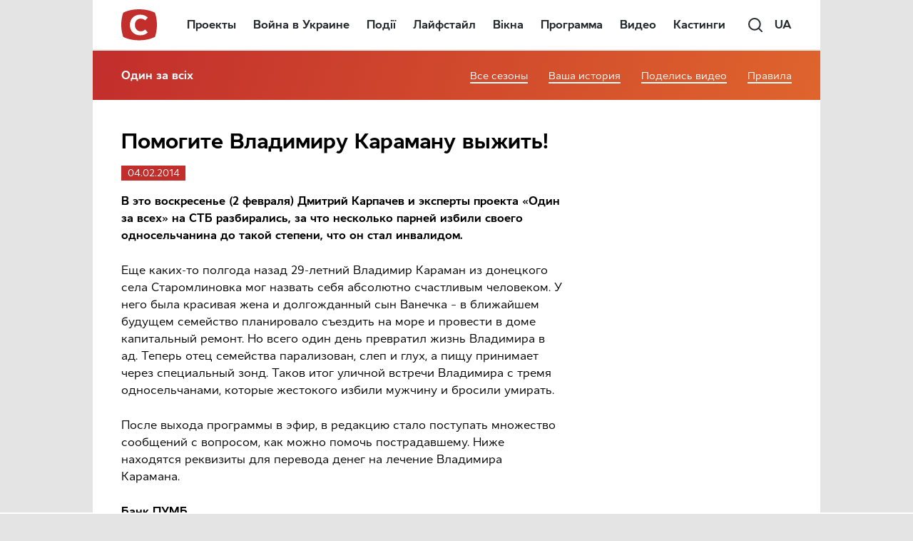

--- FILE ---
content_type: text/html; charset=utf-8
request_url: https://www.google.com/recaptcha/api2/aframe
body_size: 184
content:
<!DOCTYPE HTML><html><head><meta http-equiv="content-type" content="text/html; charset=UTF-8"></head><body><script nonce="pSeVgAjjzW_y_O_KucPX3A">/** Anti-fraud and anti-abuse applications only. See google.com/recaptcha */ try{var clients={'sodar':'https://pagead2.googlesyndication.com/pagead/sodar?'};window.addEventListener("message",function(a){try{if(a.source===window.parent){var b=JSON.parse(a.data);var c=clients[b['id']];if(c){var d=document.createElement('img');d.src=c+b['params']+'&rc='+(localStorage.getItem("rc::a")?sessionStorage.getItem("rc::b"):"");window.document.body.appendChild(d);sessionStorage.setItem("rc::e",parseInt(sessionStorage.getItem("rc::e")||0)+1);localStorage.setItem("rc::h",'1769690434989');}}}catch(b){}});window.parent.postMessage("_grecaptcha_ready", "*");}catch(b){}</script></body></html>

--- FILE ---
content_type: application/javascript; charset=utf-8
request_url: https://fundingchoicesmessages.google.com/f/AGSKWxX82RcnbJGnChbvbdjKUpts_nlDNgh-1jOiKahRGZUJwt520NklSv2jqBXe1R3-08ITU4FjD_Id6vZpIo6adgy_L9Zqbfz9KsNAaIGsXAaVMIub9ZVpqu9c0BSYnzbYoTO-LQOZbtMAjRpw-cbcE1i0fw_PhpTSeFmiU3ZQ2WxWgF9hbbyC5voo98q8/_/ads/layer./openads__asyncspc./600-60./468x60v1_
body_size: -1284
content:
window['c3f4987e-0cb0-4d1a-a677-f62e123cc9c4'] = true;

--- FILE ---
content_type: application/javascript; charset=utf-8
request_url: https://fundingchoicesmessages.google.com/f/AGSKWxX6HzB8ullYrcy1-REMZz5RtqB131z4sasc7WPGxlBMKTKg9Ol0vj2qVUabzfih6AQtgFE1ndfJv8xJeIJzt1EslhNAcScF92EmGAExWvabRuJtNl-QIZDav-Y4wRDtxKEN-uaN1g==?fccs=W251bGwsbnVsbCxudWxsLG51bGwsbnVsbCxudWxsLFsxNzY5NjkwNDM1LDM0NjAwMDAwMF0sbnVsbCxudWxsLG51bGwsW251bGwsWzcsOSw2XSxudWxsLDIsbnVsbCwiZW4iLG51bGwsbnVsbCxudWxsLG51bGwsbnVsbCwxXSwiaHR0cHM6Ly93d3cuc3RiLnVhLzF6YXZzZWgvcnUvMjAxNC8wMi8wNC9wb21vZ2l0ZS12bGFkaW1pcnUta2FyYW1hbnUtdnktemhpdC8iLG51bGwsW1s4LCJvMVpRSzlJWHhXTSJdLFs5LCJlbi1VUyJdLFsxOSwiMiJdLFsxNywiWzBdIl0sWzI0LCIiXSxbMjksImZhbHNlIl1dXQ
body_size: 217
content:
if (typeof __googlefc.fcKernelManager.run === 'function') {"use strict";this.default_ContributorServingResponseClientJs=this.default_ContributorServingResponseClientJs||{};(function(_){var window=this;
try{
var qp=function(a){this.A=_.t(a)};_.u(qp,_.J);var rp=function(a){this.A=_.t(a)};_.u(rp,_.J);rp.prototype.getWhitelistStatus=function(){return _.F(this,2)};var sp=function(a){this.A=_.t(a)};_.u(sp,_.J);var tp=_.ed(sp),up=function(a,b,c){this.B=a;this.j=_.A(b,qp,1);this.l=_.A(b,_.Pk,3);this.F=_.A(b,rp,4);a=this.B.location.hostname;this.D=_.Fg(this.j,2)&&_.O(this.j,2)!==""?_.O(this.j,2):a;a=new _.Qg(_.Qk(this.l));this.C=new _.dh(_.q.document,this.D,a);this.console=null;this.o=new _.mp(this.B,c,a)};
up.prototype.run=function(){if(_.O(this.j,3)){var a=this.C,b=_.O(this.j,3),c=_.fh(a),d=new _.Wg;b=_.hg(d,1,b);c=_.C(c,1,b);_.jh(a,c)}else _.gh(this.C,"FCNEC");_.op(this.o,_.A(this.l,_.De,1),this.l.getDefaultConsentRevocationText(),this.l.getDefaultConsentRevocationCloseText(),this.l.getDefaultConsentRevocationAttestationText(),this.D);_.pp(this.o,_.F(this.F,1),this.F.getWhitelistStatus());var e;a=(e=this.B.googlefc)==null?void 0:e.__executeManualDeployment;a!==void 0&&typeof a==="function"&&_.To(this.o.G,
"manualDeploymentApi")};var vp=function(){};vp.prototype.run=function(a,b,c){var d;return _.v(function(e){d=tp(b);(new up(a,d,c)).run();return e.return({})})};_.Tk(7,new vp);
}catch(e){_._DumpException(e)}
}).call(this,this.default_ContributorServingResponseClientJs);
// Google Inc.

//# sourceURL=/_/mss/boq-content-ads-contributor/_/js/k=boq-content-ads-contributor.ContributorServingResponseClientJs.en_US.o1ZQK9IXxWM.es5.O/d=1/exm=ad_blocking_detection_executable,kernel_loader,loader_js_executable,web_iab_tcf_v2_signal_executable/ed=1/rs=AJlcJMzkWD0vxt1gVcfmiBA6nHi7pe9_aQ/m=cookie_refresh_executable
__googlefc.fcKernelManager.run('\x5b\x5b\x5b7,\x22\x5b\x5bnull,\\\x22stb.ua\\\x22,\\\x22AKsRol-CLzH-IzOWBuUu-weZf0S-A9VN3uWdYbocZLdZ_7MbxtFMbLJfbHEHBmN8kyuIc8LMyTU4R9l3-guNNZt9wZYJQ6N9yIv7NTy_3afw8TSjHsB2YqlT9zvx4-twwcO5dV_7rUEyTm8b9Ngndb5GOTTAcVErZg\\\\u003d\\\\u003d\\\x22\x5d,null,\x5b\x5bnull,null,null,\\\x22https:\/\/fundingchoicesmessages.google.com\/f\/AGSKWxUZ43Dd4Myzo66VH788WQ10EC0fsHH8zlEUqJSSootv7RC9AIthvxj9YrE5JOUh8mUExryrXDh-MKNH7qK9Aybn0d9-ZG_pEfSA20gEIVXa_UNtazwcnpGxTE6HvMSz0DDRsWJRuA\\\\u003d\\\\u003d\\\x22\x5d,null,null,\x5bnull,null,null,\\\x22https:\/\/fundingchoicesmessages.google.com\/el\/AGSKWxXVDjOjOvtHf8_oBDYGnbratGXVHnE72uXp6b8kB_BNzeikoEZkxslfR5yWcZhbeG3SDU0hH0boj8aPdoRr6zIB8o5PoZ28m5lRjlGz-xn4NTutrpGYMAZTI2TBygvYjU_lgfEidg\\\\u003d\\\\u003d\\\x22\x5d,null,\x5bnull,\x5b7,9,6\x5d,null,2,null,\\\x22en\\\x22,null,null,null,null,null,1\x5d,null,\\\x22Privacy and cookie settings\\\x22,\\\x22Close\\\x22,null,null,null,\\\x22Managed by Google. Complies with IAB TCF. CMP ID: 300\\\x22\x5d,\x5b3,1\x5d\x5d\x22\x5d\x5d,\x5bnull,null,null,\x22https:\/\/fundingchoicesmessages.google.com\/f\/AGSKWxWy_vkuJW6rBZVVWTv96KsEG9m_5B5woL_qnM46bGqPt2kT6zABGGMqWN5mCnpxgNzLMW3GUrKb0AT2S2Kuc08KOQBYbi9fa6-ueKWGyG3L2amAazAxHRMGfRIGXjw__s3s0LFWjQ\\u003d\\u003d\x22\x5d\x5d');}